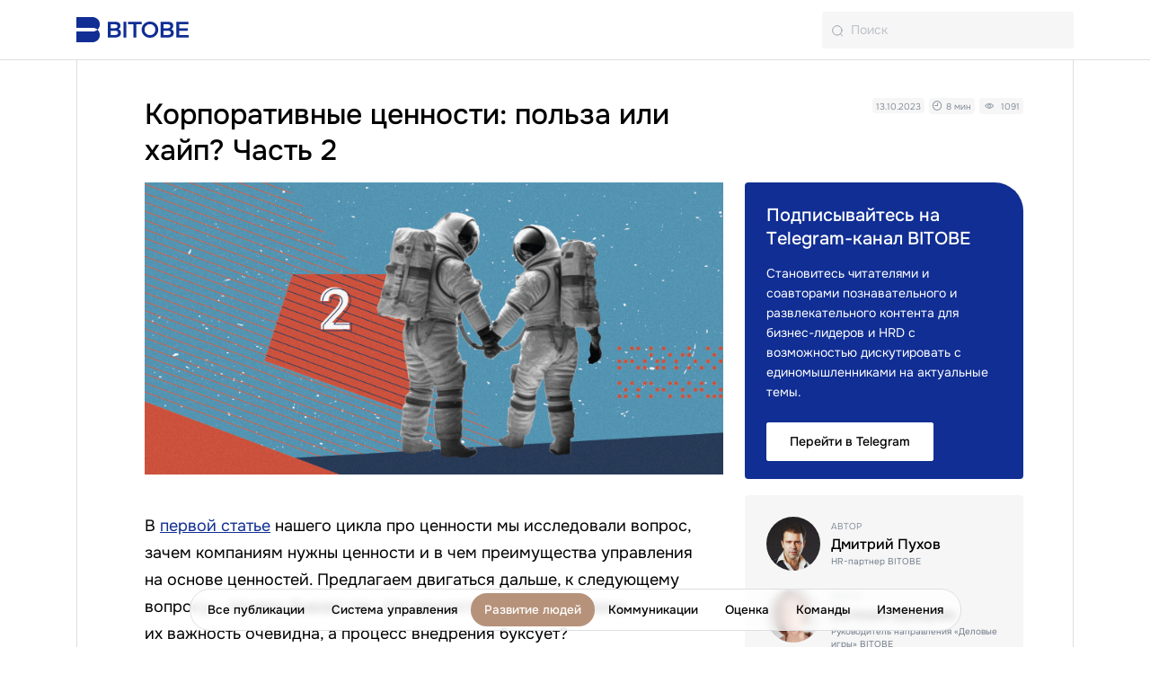

--- FILE ---
content_type: text/html; charset=utf-8
request_url: https://blog.bitobe.ru/article/korporativnye-tsennosti-polza-ili-hayp-chast-2/
body_size: 9182
content:
<!DOCTYPE html>
<html lang="ru">
<head>
  <meta charset="utf-8" />
<meta name="viewport" content="width=device-width, initial-scale=1, shrink-to-fit=no">
<link rel="shortcut icon" type="image/jpg" sizes="180x180" href="/favbig.png">
<link rel="icon" sizes="192x192" href="/fav.svg">
<link rel="canonical" href="https://blog.bitobe.ru/article/korporativnye-tsennosti-polza-ili-hayp-chast-2/" />

<link rel="preload" href="https://blog.bitobe.ru/assets/Onest-Regular-2aa70139a0f273c5aca8cab54ee08729349b16aa2f569ca0300c74ae80fde859.ttf" as="font" type="font/ttf" crossorigin="anonymous">
<link rel="preload" href="https://blog.bitobe.ru/assets/Onest-Bold-8e226b6e901deb358fc3cfcd4d96e8b208af97705f65ac7e51d232282a8c2a47.ttf" as="font" type="font/ttf" crossorigin="anonymous">

<meta name="theme-color" content="#243957"/>

<meta name="csrf-param" content="authenticity_token" />
<meta name="csrf-token" content="IvpObZZOUSZPeHQtEpj8XfkVgPJVEuWQr7o4rLtON3ZBjmyNlQiEGWNCtDaToxdfiJsmWQfAd1sGqBqmInbESw" />

<link rel="stylesheet" media="all" href="/assets/application-ee285c7aaa0344efa6b4e4eff6d510f2949ac26940ea4870146883ed61d704a6.css" data-turbolinks-track="reload" />
<link rel="stylesheet" media="all" href="/assets/posts-40913a515005685f9496723e39e584116879260408a5b71186be326c73fead6f.css" />



<!-- Global site tag (gtag.js) - Google Analytics -->
<script async src="https://www.googletagmanager.com/gtag/js?id=UA-162351982-2"></script>
<script>
    window.dataLayer = window.dataLayer || [];
    function gtag(){dataLayer.push(arguments);}
    gtag('js', new Date());

    gtag('config', 'UA-162351982-2');
</script>

<!-- Yandex.Metrika counter -->
<script type="text/javascript" >
    (function(m,e,t,r,i,k,a){m[i]=m[i]||function(){(m[i].a=m[i].a||[]).push(arguments)};
        m[i].l=1*new Date();k=e.createElement(t),a=e.getElementsByTagName(t)[0],k.async=1,k.src=r,a.parentNode.insertBefore(k,a)})
    (window, document, "script", "https://mc.yandex.ru/metrika/tag.js", "ym");

    ym(65870212, "init", {
        clickmap:true,
        trackLinks:true,
        accurateTrackBounce:true,
        webvisor:true,
        trackHash:true
    });
</script>
<noscript><div><img src="https://mc.yandex.ru/watch/65870212" style="position:absolute; left:-9999px;" alt="" /></div></noscript>
<!-- /Yandex.Metrika counter -->
  <title>Ценности организации: влияние руководителя | блог Новая Эпоха</title>
<meta name="description" content="Ценности организации не принимают во внимание, если они не соответствуют мнению сотрудников и лидеров, стратегии компании, противоречивы и непонятны. Читайте больше в блоге для руководителей бизнеса и HR-директоров.">
<meta property="og:title" content="Ценности организации: влияние руководителя | блог Новая Эпоха Управления">
<meta property="og:description" content="Ценности организации не принимают во внимание, если они не соответствуют мнению сотрудников и лидеров, стратегии компании, противоречивы и непонятны. Читайте больше в блоге для руководителей бизнеса и HR-директоров.">
<meta property="og:url" content="https://blog.bitobe.ru/article/korporativnye-tsennosti-polza-ili-hayp-chast-2/">
<meta property="og:type" content="article">
<meta property="og:image" content="https://blog.bitobe.ru/uploads/post/4216/medium_korp-cennosti-polza-ili-hajp-chast-2.png">
</head>
  <body>
  <div class="wrapper">
    <header id="header" class="header fixed-top">
  <div class="header-step-first d-flex align-items-center">
    <div class="container">
      <div class="row flex-nowrap align-items-center justify-content-between">
        <div class="col-auto align-items-center">
          <a class="logo" href="/"></a>
        </div>
        <div class="col-auto align-items-center">
          <div class="d-flex">
            <form class="" action="/search" accept-charset="UTF-8" method="get">
              <input class="form-control" placeholder="Поиск" type="text" name="query" id="query" />
              <input type="submit" name="commit" value="search" class="d-none" data-disable-with="search" />
</form>            <a class="dropdown-toggle d-md-none d-block" href="#" role="button" id="dropdownMenuLink" data-bs-toggle="dropdown" aria-expanded="false"></a>
            <ul class="dropdown-menu pt-4" aria-labelledby="navbarDropdown">
              <li><a class="dropdown-item text-black" href="/">Все публикации</a></li>
                <li><a class="dropdown-item " href="/category/management/">Система управления</a></li>
                <li><a class="dropdown-item active" href="/category/people/">Развитие людей</a></li>
                <li><a class="dropdown-item " href="/category/communications/">Коммуникации</a></li>
                <li><a class="dropdown-item " href="/category/assessment/">Оценка</a></li>
                <li><a class="dropdown-item " href="/category/teams/">Команды</a></li>
                <li><a class="dropdown-item " href="/category/changes/">Изменения</a></li>
            </ul>
          </div>
        </div>
      </div>
    </div>
  </div>
</header>
    <div id="up" class="content">
      <script type="text/javascript" src="https://vk.com/js/api/openapi.js?173"></script>

<div class="container blog-post">
  <div class="substrate" itemscope itemtype="https://schema.org/Blog">
    <div class="substrate-inner">
      <div class="article-detail position-relative">
        <article itemid="/article/korporativnye-tsennosti-polza-ili-hayp-chast-2/" itemprop="blogPosts" itemscope itemtype="https://schema.org/BlogPosting">
          <div class="row">
            <div class="col-12 col-md-8 order-2 order-md-1">
              <div class="article-detail__inner">
                <h1 class="article-detail__title text-wrap" itemprop="headline">Корпоративные ценности: польза или хайп? Часть 2</h1>
                <link itemprop="url" href="/article/korporativnye-tsennosti-polza-ili-hayp-chast-2/">
                <meta itemscope="" itemprop="mainEntityOfPage" itemtype="https://schema.org/WebPage" itemid="/article/korporativnye-tsennosti-polza-ili-hayp-chast-2/" content="Корпоративные ценности: польза или хайп? Часть 2">
                <meta itemprop="image" content="/uploads/post/4216/korp-cennosti-polza-ili-hajp-chast-2.png">
                  <div itemprop="author" itemscope itemtype="https://schema.org/Person">
                    <meta itemprop="name" content="Дмитрий Пухов">
                  </div>
                  <div itemprop="author" itemscope itemtype="https://schema.org/Person">
                    <meta itemprop="name" content="Евгения Швецова">
                  </div>
                  <div itemprop="author" itemscope itemtype="https://schema.org/Person">
                    <meta itemprop="name" content="Команда BITOBE">
                  </div>
              </div>
            </div>
            <div class="col-12 mb-4 mb-md-0 col-md-4 order-1 order-md-2 d-sm-flex d-block justify-content-end align-items-start">
              <div class="article-detail__options d-flex align-items-center justify-content-between justify-content-md-start">
                <div class="icons-block">
                  <div class="d-inline-block icon-block">
                    <time pubdate="" class="time" itemprop="datePublished" datetime="2023-10-13T17:11:12+03:00">13.10.2023</time>
                    <meta itemprop="dateModified" content="2025-09-23T18:51:43+03:00">
                  </div>
                  <div class="d-inline-block icon-block">
                    <i class="icon-time time"></i> <span class="time">8 мин</span>
                  </div>
                  <div class="d-inline-block icon-block">
                    <i class="icon-eye time"></i> <span class="time">1091</span>
                  </div>
                </div>
              </div>
            </div>
          </div>
          <div class="row">
          <div class="col-12 col-xl-8 order-2 order-xl-1">
              <div class="article-detail__inner">
                <div itemprop="articleBody">
                  <div class="article-detail__content">
                    <p><img src="/uploads/blog/image/korp-cennosti-polza-ili-hajp-chast-2_1.png" style="width: 800px;" class="fr-fic fr-dib" alt="корпоративные ценности польза или хайп обложка"></p><p>В <a href="https://blog.bitobe.ru/article/korporativnye-tsennosti-polza-ili-hayp-chast-1/" target="_blank">первой статье</a> нашего цикла про ценности мы&nbsp;исследовали вопрос, зачем компаниям нужны ценности и&nbsp;в чем преимущества управления на&nbsp;основе ценностей. Предлагаем двигаться дальше, к&nbsp;следующему вопросу &ndash; почему бывает так, что ценности сформулированы, их&nbsp;важность очевидна, а&nbsp;процесс внедрения буксует?</p><p>Наш опыт работы как <a href="https://bitobe.ru/?utm_source=bitobe&utm_medium=blog&utm_campaign=korporativnye-tsennosti-polza-ili-hayp-chast-2" target="_blank">консалтинговой компании</a> говорит о&nbsp;том, что существенное влияние на&nbsp;процесс внедрения ценностей оказывает лидер компании, который, как правило, выступает заказчиком таких изменений. Поэтому мы&nbsp;не только&nbsp;собрали для вас подборку самых значимых негативных факторов, которые либо значительно усложняют процесс внедрения ценностей, либо делают его невозможным, но&nbsp;и детально описали, почему так происходит и&nbsp;на чем стоит сфокусировать усилия именно лидеру компании, чтобы &laquo;победить&raquo; такой фактор.</p><h2>Работа с&nbsp;ценностями никак не&nbsp;связана с&nbsp;общей стратегией компании</h2><p><strong>Что происходит:&nbsp;</strong>когда многие компании вокруг начинают внедрять ценности, есть большой соблазн &laquo;быть как все&raquo; и&nbsp;тоже запустить проект про ценности, не&nbsp;задумываясь, как он&nbsp;поможет компании в&nbsp;ее развитии и&nbsp;движении. В&nbsp;итоге можно получить вполне себе &laquo;рабочие&raquo; ценности в&nbsp;плане их&nbsp;содержания и&nbsp;признания всеми сотрудниками, но&nbsp;останется совершенно непонятным, ЗАЧЕМ следовать ценностям с&nbsp;точки зрения стратегии компании.</p><p><strong>Что лучше всего сделать лидеру:&nbsp;</strong>чаще задавать себе вопрос, как именно эта конкретная ценность может помочь в&nbsp;реализации стратегии, в&nbsp;достижении целей компании, в&nbsp;развитии бизнеса. Не&nbsp;включать в&nbsp;список те&nbsp;ценности, которые не&nbsp;поддерживают стратегию компании.</p><h2>Ценности спускаются руководством сверху, без учета мнения сотрудников</h2><p><strong>Что происходит:&nbsp;</strong>когда я&nbsp;как сотрудник компании не&nbsp;принимаю участия в&nbsp;формировании смыслового поля и&nbsp;договоренностей про ценности, я&nbsp;автоматически не&nbsp;буду считать эти смыслы своими. Компании придется потратить значительные усилия, чтобы мне эти ценности либо &laquo;продать&raquo;, либо &laquo;продавить&raquo;, что неизбежно приведет к&nbsp;сопротивлению и&nbsp;падению динамики внедрения.</p><p><strong>Что лучше всего сделать лидеру:&nbsp;</strong>активно включать сотрудников всех уровней в&nbsp;процесс формулирования ценностей, чтобы создать ощущение причастности и&nbsp;предоставить людям возможность увидеть результаты своей работы в&nbsp;итоговом списке ценностей. При таком подходе содержание ценностей будет восприниматься созданным своими руками, что автоматически снизит сопротивление и&nbsp;усилит вовлеченность сотрудников.</p><h2>В компании существует сразу несколько культур, которые формируют разные ценностные ориентиры</h2><p><strong>Что происходит:&nbsp;</strong>ценности являются частью корпоративной культуры, и&nbsp;если эта культура имеет существенные различия (или даже&nbsp;противоречия!) внутри подразделений, отделов и&nbsp;групп сотрудников, то&nbsp;все несовпадающие или противоречащие ценности не&nbsp;смогут &laquo;прорасти&raquo; в&nbsp;компании в&nbsp;целом.</p><p><strong>Что лучше всего сделать лидеру:&nbsp;</strong>исследовать (хотя бы&nbsp;в экспресс-режиме) компанию на&nbsp;предмет существования более чем одной разделяемой всеми корпоративной культуры. Если в&nbsp;результате окажется, что действительно существуют серьезные различия в&nbsp;культуре компании, это обязательно нужно учесть при выборе ценностей. При этом можно обнаружить, что есть &laquo;скрытые&raquo; ценности, которым уже сейчас следуют значительные группы сотрудников, делая вид, что их&nbsp;не существует. Все это требует честного и&nbsp;открытого диалога на&nbsp;этапе проработки ценностей.</p><h2>Менеджмент и&nbsp;линейные сотрудники скептически относятся к&nbsp;идеям про ценности</h2><p><strong>Что происходит:&nbsp;</strong>скорее всего, в&nbsp;компании нет истории длительно поддерживаемых изменений, которые заходили дальше первых ярких заявлений со&nbsp;стороны заказчика изменений о&nbsp;том, что &laquo;с понедельника мы&nbsp;начнем жить по-новому&raquo;. Сотрудники видят текущую ситуацию и&nbsp;не готовы инвестировать свое время и&nbsp;энергию в&nbsp;те действия, которые заведомо не&nbsp;будут поддерживаться.</p><p><strong>Что лучше всего сделать лидеру:&nbsp;</strong>на старте проекта свериться с&nbsp;реальностью, трезво оценить накопленный опыт работы с&nbsp;изменениями и&nbsp;свои возможности, заложить больше времени на&nbsp;реализацию проекта, быть готовым к&nbsp;длительной работе с&nbsp;командой проекта и&nbsp;ключевыми сотрудниками, найти способ быстро получить первые значимые результаты, чтобы их&nbsp;продемонстрировать.</p><h2>Ценности внедряются в&nbsp;форсированном режиме, что вызывает сопротивление у&nbsp;команды проекта</h2><p><strong>Что происходит:&nbsp;</strong>когда<strong>&nbsp;</strong>начинается любое изменение, оно не&nbsp;воспринимается как позитивное, и&nbsp;нам нужно время, чтобы &laquo;свыкнуться&raquo; с&nbsp;его необратимостью. При этом заказчик изменений в&nbsp;компании (например, генеральный директор) часто приходит с&nbsp;идеей изменений уже в&nbsp;тот момент, когда сам смирился с&nbsp;их необходимостью. А&nbsp;дальше он&nbsp;начинает требовать от&nbsp;команды проекта активных действий и&nbsp;решений, в&nbsp;то время как команде необходимо дополнительное время для осознания необходимости изменений.</p><p><strong>Что лучше всего сделать лидеру:&nbsp;</strong>дать команде проекта время, поддержать, дать возможность высказать на&nbsp;старте свои сомнения, озвучить видимые проблемы и&nbsp;сложности, высказать идеи и&nbsp;предложения.</p><h2>Личные ценности руководителя компании не&nbsp;согласуются с&nbsp;ценностями, которые транслируются в&nbsp;компанию</h2><p><strong>Что происходит:&nbsp;</strong>если я&nbsp;руководитель компании, я&nbsp;могу считать, что внедряю ценности не&nbsp;для себя, а&nbsp;для остальных сотрудников, поэтому я&nbsp;могу им&nbsp;не следовать, а&nbsp;просто требовать с&nbsp;других. Очень быстро такая ситуация будет &laquo;считана&raquo; остальными сотрудниками, что подорвет доверие к&nbsp;идее управления по&nbsp;ценностям, и&nbsp;сотрудники быстро начнут относиться к&nbsp;ценностям формально.</p><p><strong>Что лучше всего сделать лидеру:&nbsp;</strong>на старте проекта задать себе вопрос, готов ли&nbsp;я как руководитель компании следовать ее&nbsp;ценностям, которые будут едины для всех. А&nbsp;еще лучше &ndash; спросить себя, готов ли&nbsp;я быть ролевой моделью в&nbsp;процессе транслирования ценностей и&nbsp;их поддержки.</p><p><img src="/uploads/blog/image/cennosti-lidera-otlichayutsya-ot-cennostej-kompanii.png" style="width: 952px;" class="fr-fic fr-dib" alt="ценности лидера отличаются от&nbsp;ценностей компании"></p><h2>Итоговая модель корпоративных ценностей имеет противоречия и&nbsp;непонятна&nbsp;</h2><p><strong>Что происходит:&nbsp;</strong>собрать в&nbsp;единую стройную картину все ценности, наполнить их&nbsp;реальным содержанием, свериться с&nbsp;командой и&nbsp;удобно упаковать &ndash; на&nbsp;все это действительно требуется значительное количество интеллектуальных усилий. Часто при описании ценностей &laquo;всплывают&raquo; дефициты, которые не&nbsp;относятся к&nbsp;ценностям напрямую и&nbsp;их надо уметь различать и&nbsp;выводить в&nbsp;отдельное поле для обсуждения. Когда модель ценностей понимается сотрудниками по-разному, смыслы размываются или дублируются, она становится оторванной от&nbsp;реальности и&nbsp;сложной для реализации на&nbsp;практике.</p><p><strong>Что лучше всего сделать лидеру:&nbsp;</strong>проверить полученные результаты на&nbsp;существующие требования к&nbsp;ценностям &ndash; например, по&nbsp;признаками, предложенным нашими коллегами в&nbsp;статье про <a href="https://blog.bitobe.ru/article/kak-otsenit-tsennosti-sotrudnika/" target="_blank">оценку ценностей</a>.&nbsp;</p><p><img src="/uploads/blog/image/cennosti-kompanii.png" style="width: 952px;" class="fr-fic fr-dib" alt="Ценности компании"></p><p>Итак, в&nbsp;этой статье мы&nbsp;обобщили опыт BITOBE и&nbsp;подробно рассмотрели, какие факторы чаще всего препятствуют реализации проекта по&nbsp;внедрению корпоративных ценностей.</p><p>Не пропустите завершающую статью цикла, в&nbsp;которой мы&nbsp;поделимся с&nbsp;вами нашей авторской методологией по&nbsp;разработке и&nbsp;внедрению ценностей в&nbsp;компании.</p><p><br></p>
                  </div>
                </div>
              </div>
              <div class="article-detail__info d-flex align-items-center share-outer">
                <div class="article-detail__info-outer d-flex">
                  <div class="article-detail__info-views">
                    <p class="share-text">Поделиться</p>
                  </div>
                </div>
                <div class="share share-article d-flex align-items-center">
                  <div class="share__socials">
                    <ul class="main-share">
                      <li class="main-share-icon">
                        <a rel="nofollow" title="ВКонтакте" onclick="window.open(this.href,&#39;&#39;,&#39;toolbar=0,status=0,width=626,height=436&#39;);return false;" href="https://vk.com/share.php?url=https://blog.bitobe.ru/article/korporativnye-tsennosti-polza-ili-hayp-chast-2/&amp;title=Корпоративные ценности: польза или хайп? Часть 2">
                          <img src="/assets/social/vk_soc-a4b34a2f7b0848dd970c5c639c0bb87de87b8885707eac9091e9404dacaa9a61.svg" />
</a>                      </li>
                      <li class="main-share-icon">
                        <a rel="nofollow" title="Telegram" onclick="window.open(this.href,&#39;&#39;,&#39;toolbar=0,status=0,width=626,height=436&#39;);return false;" href="https://telegram.me/share/url?url=https://blog.bitobe.ru/article/korporativnye-tsennosti-polza-ili-hayp-chast-2/&amp;text=Корпоративные ценности: польза или хайп? Часть 2">
                          <img src="/assets/social/tg_soc-7956feb0136f4d46d462d8bf98a355529dfa74ba0f89bb9f998d6c7ddd6f83f2.svg" />
</a>                      </li>
                      <li class="main-share-icon me-0">
                        <a rel="nofollow" title="Whatsapp" onclick="window.open(this.href,&#39;&#39;,&#39;toolbar=0,status=0,width=626,height=436&#39;);return false;" href="https://wa.me/?text=https://blog.bitobe.ru/article/korporativnye-tsennosti-polza-ili-hayp-chast-2/&amp;title=Корпоративные ценности: польза или хайп? Часть 2">
                          <img src="/assets/social/wa_soc-81ad5f9b83b4bb899c6119a3ee26faca59711e14a4390e22dee1ef2902698d17.svg" />
</a>                      </li>
                    </ul>
                  </div>
                </div>
              </div>
          </div>

          <aside class="col-12 col-xl-4 order-1 order-xl-2">
            <div class="article-detail__sidebar pl-xl-5 sticky-top" >
              <div class="article-detail-sidebar sticky-top">
                <div class="row">
                  <div class="col-12 col-md-6 col-xl-12 mb-3 pt-xl-0 pt-1 order-3 order-xl-1">
                    <section class="subscription-in-article">
                      <div class="subscription-in-article__content">
                        <div class="d-md-flex d-xl-block">
                          <div class="subscription-in-article__content-inner">
                            <h3 class="subscription-in-article__title">Подписывайтесь на Тelegram-канал BITOBE</h3>
                            <h4 class="subscription-in-article__title"></h4>
                            <div class="subscription-in-article__desc mb-3 pb-1 pr-xl-2">
                              Становитесь читателями и соавторами познавательного и развлекательного контента для бизнес-лидеров и HRD с возможностью дискутировать с единомышленниками на актуальные темы.
                            </div>
                            <a href="https://t.me/bitobenewera" class="btn tg-btn subscribe-modal" data-tab="reg" target="_blank">Перейти в Telegram</a>
                          </div>
                        </div>
                      </div>
                    </section>
                  </div>
                  <div class="col-12 col-md-6 col-xl-12 mb-3 mb-xl-0 order-1 order-xl-2">
                    <div class="card card-author card-author_delimiter">
                      <div class="card-item">
  <div class="d-flex">
    <div class="card-item-img" style="background: url(/uploads/user/2672/thumb_dmitrij_puhov.jpg)"></div>
    <div class="card-item-content d-flex flex-column justify-content-center">
      <div class="card-item-label">Автор</div>
      <div class="card-item-title">Дмитрий Пухов</div>
      <div class="card-item-description">HR-партнер BITOBE</div>
    </div>
  </div>
</div><div class="card-item">
  <div class="d-flex">
    <div class="card-item-img" style="background: url(/uploads/user/5537/thumb_shvecova_e.png)"></div>
    <div class="card-item-content d-flex flex-column justify-content-center">
      <div class="card-item-label">Автор</div>
      <div class="card-item-title">Евгения Швецова</div>
      <div class="card-item-description">Руководитель направления «Деловые игры» BITOBE</div>
    </div>
  </div>
</div><div class="card-item">
  <div class="d-flex">
    <div class="card-item-img" style="background: url(/uploads/user/2658/thumb_Frame_1.jpg)"></div>
    <div class="card-item-content d-flex flex-column justify-content-center">
      <div class="card-item-label">Автор</div>
      <div class="card-item-title">Команда BITOBE</div>
      <div class="card-item-description"></div>
    </div>
  </div>
</div>
                    </div>
                  </div>
                </div>
              </div>
            </div>
          </aside>
        </div>
        </article>
      </div>
    </div>
  </div>

  <h2 class="my-4 mt-5">Читайте также по теме:</h2>

  <div class="row mt-0 mb-4" id="down">
    <div class="col-lg-4 col-12 mb-5">
  <a class="link-none" href="/article/remont-korporativnoj-kultury/">
    <div class="bordered_hover p-2_5 h-100 d-flex flex-wrap">

      <div class="w-100">
        <img class="w-100 mb-3" src="/uploads/post/4171/medium_remont-korporativnoj-kultury.png" />
        <div class="d-flex align-items-center justify-content-between">
          <p class="tag">Развитие людей</p>
          <div class="icons-block">
            <div class="d-inline-block icon-block">
              <i class="icon-time time"></i> <span class="time">7 мин</span>
            </div>
            <div class="d-inline-block icon-block">
              <i class="icon-eye time"></i> <span class="time">636</span>
            </div>
          </div>
        </div>
        <h3 class="mt-3 mb-3">Ремонт корпоративной культуры</h3>
      </div>
    </div>
</a></div><div class="col-lg-4 col-12 mb-5">
  <a class="link-none" href="/article/9-mifov-o-top-komandah/">
    <div class="bordered_hover p-2_5 h-100 d-flex flex-wrap">

      <div class="w-100">
        <img class="w-100 mb-3" src="/uploads/post/4205/medium_9-mifov-o-top-komandah.png" />
        <div class="d-flex align-items-center justify-content-between">
          <p class="tag">Команды</p>
          <div class="icons-block">
            <div class="d-inline-block icon-block">
              <i class="icon-time time"></i> <span class="time">8 мин</span>
            </div>
            <div class="d-inline-block icon-block">
              <i class="icon-eye time"></i> <span class="time">899</span>
            </div>
          </div>
        </div>
        <h3 class="mt-3 mb-3">9 мифов о топ-командах</h3>
      </div>
    </div>
</a></div><div class="col-lg-4 col-12 mb-5">
  <a class="link-none" href="/article/krasota-kak-korporativnaya-tsennost/">
    <div class="bordered_hover p-2_5 h-100 d-flex flex-wrap">

      <div class="w-100">
        <img class="w-100 mb-3" src="/uploads/post/4206/medium_krasota-kak-korporativnaya-cennost.png" />
        <div class="d-flex align-items-center justify-content-between">
          <p class="tag">Система управления</p>
          <div class="icons-block">
            <div class="d-inline-block icon-block">
              <i class="icon-time time"></i> <span class="time">12 мин</span>
            </div>
            <div class="d-inline-block icon-block">
              <i class="icon-eye time"></i> <span class="time">1148</span>
            </div>
          </div>
        </div>
        <h3 class="mt-3 mb-3">Красота как корпоративная ценность</h3>
      </div>
    </div>
</a></div>
  </div>

</div>
    </div>
  </div>
  <script src="/assets/application-b49aec2ed45608a67a0a0f450ecc7c61ac35692594da7668e0269eceaabbbb91.js" data-turbolinks-track="reload"></script>
<script src="/assets/posts-04024382391bb910584145d8113cf35ef376b55d125bb4516cebeb14ce788597.js" media="all"></script>

<script src="/assets/posts_show-657c5b1214ef08ba35ce5c046e08265d9c484b4d015d32138a4aa316430a7704.js" media="all"></script>

<div class="fixed-bottom d-none d-md-flex justify-content-center container mb-3">
  <ul class="nav nav-pills justify-content-between" id="fixed_nav">
    <li><a class="dropdown-item text-black" href="/?utm_source=tab-bar">Все публикации</a></li>
      <li><a class="dropdown-item " href="/category/management/?utm_source=tab-bar">Система управления</a></li>
      <li><a class="dropdown-item active" href="/category/people/?utm_source=tab-bar">Развитие людей</a></li>
      <li><a class="dropdown-item " href="/category/communications/?utm_source=tab-bar">Коммуникации</a></li>
      <li><a class="dropdown-item " href="/category/assessment/?utm_source=tab-bar">Оценка</a></li>
      <li><a class="dropdown-item " href="/category/teams/?utm_source=tab-bar">Команды</a></li>
      <li><a class="dropdown-item " href="/category/changes/?utm_source=tab-bar">Изменения</a></li>
  </ul>
</div>

<footer class="pb-0 pb-sm-5">
  <div class="container">
    <div class="row pt-5 pb-0 pb-sm-5">
      <div class="col-md-4 col-12 footer-flex flex-column">
        <div>
        <a class="logo m-footer" href="/"></a>
        </div>
        <div class="">
          <p class="footer-title">Больше о BITOBE</p>
          <ul class="list-unstyled mb-0">
            <li><a class="footer-link" target="_blank" href="https://bitobe.ru/?utm_source=bitobe&utm_medium=blog&utm_campaign=footer#popup:razvitie-organizacii">Развитие организации</a></li>
            <li><a class="footer-link" target="_blank" href="https://bitobe.ru/?utm_source=bitobe&utm_medium=blog&utm_campaign=footer#popup:upravlenie-personalom">Управление персоналом</a></li>
            <li><a class="footer-link" target="_blank" href="https://bitobe.ru/?utm_source=bitobe&utm_medium=blog&utm_campaign=footer#popup:razvitie-lyudej">Развитие людей</a></li>
            <li><a class="footer-link" target="_blank" href="https://era.bitobe.ru/?utm_source=blog&utm_medium=organic&utm_campaign=bottomlink">Оценка руководителей ЭРА</a></li>
            <li><a class="footer-link" target="_blank" href="https://bitobe.ru/about/?utm_source=blog&utm_medium=organic&utm_campaign=bottomlink">О нас</a></li>
          </ul>
        </div>
      </div>

      <div class="col-md-4 col-12 border-left ">
        <div class="d-flex footer-flex footer-second-row">
          <div class="pe-5 pe-sm-0 w-sm-50">
            <p class="footer-title">Адрес:</p>
            <p class=""><a class="footer-link" target="_blank" href="https://yandex.ru/maps/-/CCUBrDGCTD">Санкт-Петербург,<br>Московский проспект, 102</a></p>
            <p class="footer-title m-footer">Пн-Пт: с 09:00 до 18:00</p>
          </div>
          <div class="w-sm-50">
            <p class="footer-title">Получить консультацию:</p>
            <p class="mb-1"><a class="footer-link" target="_blank" href="https://t.me/bitobechat_bot">В Telegram</a></p>
            <p class="mb-0"><a class="footer-link" target="_blank" href="https://vk.com/im?sel=-200393">ВКонтакте</a></p>
          </div>
        </div>
      </div>

      <div class="col-md-4 col-12 border-left footer-flex flex-column footer-social">
        <div class="d-md-block d-flex mb-4 mb-sm-0">
          <div class="w-sm-50">
            <p class="footer-title">Телефон:</p>
            <p class=""><a class="footer-link" href="tel:+78126775088">+7 812 677-50-88</a></p>
          </div>
          <div class="w-sm-50">
            <p class="footer-title">Почта:</p>
            <p class=""><a class="footer-link" href="mailto:blog@bitobe.ru">blog@bitobe.ru</a></p>
          </div>
        </div>
        <div>
          <a target="_blank" class="footer-link social vk" href="https://vk.com/club200393">
</a>          <a target="_blank" class="footer-link social tg" href="https://t.me/bitobenewera">
</a>        </div>

      </div>

      <hr class="hr-footer mt-2 mb-2 d-block d-sm-none">

      <div class="col-md-4 col-6 order-sm-2 border-left">
        <a class="footer-link-dark d-block mt-80" href="/privacy_policy">Политика конфиденциальности</a>
      </div>

      <div class="col-md-4 col-6 order-sm-3 border-left">
        <a class="footer-link-dark d-block mt-80" href="/user_agreement">Пользовательское соглашение</a>
      </div>

      <div class="col-md-4 col-12 order-sm-1">
        <p class="small-tag-b footer-link-dark mb-0 mt-80">© BITOBE 2025</p>
      </div>

    </div>
  </div>
</footer>
  
  </body>

</html>

--- FILE ---
content_type: text/css
request_url: https://blog.bitobe.ru/assets/posts-40913a515005685f9496723e39e584116879260408a5b71186be326c73fead6f.css
body_size: 4487
content:
@import url(/assets/baguettebox.js/dist/baguetteBox.min-1eda2a99219e8694262a3871d34f01e33dde398878fba3d79bc607246bddb474.css);.card.card-author .card-item-img{width:60px;height:60px;min-width:60px;border-radius:50%;overflow:hidden;background-repeat:no-repeat !important;background-position:center !important;background-size:100% !important}.card.card-author .card-item-description{font-weight:normal;font-size:10px;line-height:14px;color:#727E8B}.card.card-author .card-item-content{padding-top:2px;padding-left:12px}.card.card-author .card-item-content .card-item-label{font-weight:300;font-size:10px;line-height:14px;text-transform:uppercase;margin-bottom:3px;color:#727E8B}.card.card-author .card-item-content .card-item-title{font-style:normal;font-weight:500;margin-bottom:2px;font-size:16px;line-height:20px;color:#000000}.breadcrumb{margin-bottom:24px}.breadcrumb .breadcrumb-item{color:rgba(125,134,150,0.5);font-weight:normal;font-size:14px;line-height:19px}.breadcrumb .breadcrumb-item>a{color:rgba(125,134,150,0.5);text-decoration:none}@media (max-width: 991.98px){.breadcrumb .breadcrumb-item{font-size:12px;line-height:16px}}.breadcrumb .breadcrumb-item.active{text-decoration:none;color:#7d8696}.breadcrumb .breadcrumb-item:not(.active):hover{color:#b9bec6;text-decoration:underline}@media (max-width: 991.98px){.breadcrumb{margin-bottom:24px}}@media (max-width: 767.98px){.breadcrumb{margin-bottom:16px}}.substrate{position:relative;background:#fff;border:1px solid #DDDEE2}.substrate .substrate-inner{padding:80px 55px 80px 75px}@media (max-width: 991.98px){.substrate .substrate-inner{padding:75px 35px 30px 35px}}@media (max-width: 767.98px){.substrate .substrate-inner{padding:55px 20px 40px;overflow:hidden}}.substrate a{color:#102E93;text-decoration:underline}.article-detail__label{position:absolute;min-width:225px;height:32px;left:-75px;top:-52px;background:#5195b4;color:#fff;font-weight:500;font-size:14px;line-height:16px;text-transform:uppercase;padding-top:8px;padding-left:80px;padding-right:30px}@media (max-width: 991.98px){.article-detail__label{left:-35px;top:-45px;width:185px;height:25px;padding-top:6px;padding-left:55px;font-size:12px;line-height:14px}}@media (max-width: 767.98px){.article-detail__label{left:-20px;top:-37px;padding-left:20px}}.article-detail__title{font-style:normal;max-width:670px;font-weight:500;font-size:32px;line-height:40px;color:#000000;margin-bottom:15px}@media (max-width: 991.98px){.article-detail__title{font-size:34px;line-height:40px}}@media (max-width: 767.98px){.article-detail__title{font-size:26px;line-height:32px}}.article-detail__subtitle{font-style:normal;font-weight:300;font-size:20px;line-height:1.4;color:#000000;margin-bottom:15px}@media (max-width: 991.98px){.article-detail__subtitle{line-height:36px}}@media (max-width: 767.98px){.article-detail__subtitle{font-size:18px;line-height:28px;margin-bottom:8px}}.article-detail__option{position:relative;font-weight:500;vertical-align:top;font-size:14px;line-height:36px;color:#bec3cb;margin-bottom:16px}@media (max-width: 991.98px){.article-detail__option{font-size:12px;margin-bottom:16px}}.article-detail__option-delimiter{margin-left:13px;margin-right:13px;display:block;width:1px;height:15px;background:#bec3cb;top:-1px}@media (max-width: 991.98px){.article-detail__option-delimiter{font-size:12px;margin-bottom:16px;margin-left:8px;margin-right:8px}}.article-detail__sidebar .card{position:relative;background:#F6F6F6;border-radius:4px;overflow:hidden;padding:24px 24px;height:100%;border:0}.article-detail__sidebar .card.card-articles{border-top:0 !important}.article-detail__sidebar .card.card-articles .card-item{margin-bottom:13px;border-bottom:2px solid #f1f2f4}.article-detail__sidebar .card.card-articles .card-item:last-child{margin-bottom:0;padding-bottom:12px;border-bottom:0}.article-detail__sidebar .card.card-articles .card-item-title{font-style:normal;font-weight:normal;font-size:16px;line-height:22px;margin-bottom:8px}.article-detail__sidebar .card.card-articles .card-item-title a{color:#243957;text-decoration:none}.article-detail__sidebar .card.card-articles .card-item-label{font-style:normal;font-weight:500;font-size:11px;line-height:13px;text-transform:uppercase;color:#bec3cb}.article-detail__sidebar .card.card-articles .card-title{font-style:normal;font-weight:500;font-size:22px;line-height:26px;color:#243957;margin-bottom:19px}@media (min-width: 1440px){.article-detail__sidebar .card.card-articles .card-title{padding-top:1rem}}.article-detail__sidebar .card-articles-outer{margin-top:-1rem !important}.article-detail__sidebar .card.card-author{padding:24px}.article-detail__sidebar .card.card-author .card-item{margin-top:20px}.article-detail__sidebar .card.card-author .card-item:first-child{margin-top:0}.subscription-in-article{padding:24px 24px 20px;border-radius:4px 32px 4px 4px;background:#102E93}.subscription-in-article .subscription-in-article__content-inner{position:relative}.subscription-in-article .subscription-in-article__title{font-style:normal;font-weight:500;font-size:20px;line-height:26px;margin-bottom:14px;color:#fff}.subscription-in-article .subscription-in-article__desc{font-style:normal;font-weight:normal;font-size:14px;line-height:22px;margin-bottom:16px;color:#fff}@media (min-width: 1440px){.subscription-in-article .btn{width:100%}}.subscription-in-article .btn:hover{color:#ffffff;background-color:#102E93;border:1px #FFFFFF33 solid}.article-detail__info{margin:40px 0 0;padding:20px 0;border-top:1px solid #DDDEE2;border-bottom:1px solid #DDDEE2;font-size:14px;line-height:36px;color:#bec3cb;font-weight:500}.share-article.share{margin-left:auto}.share-article.share .share__title{margin-right:12px;font-weight:500;font-size:13px;line-height:24px;color:#bec3cb}.share-article.share .share__socials ul{list-style-type:none;padding:0;margin:0;font-size:0}.share-article.share .share__socials ul li{vertical-align:top;margin-right:4px;font-size:14px;display:inline-block}.share-article.share .share__socials ul li a{vertical-align:top;display:block;border-radius:50%;overflow:hidden;color:#fff;text-decoration:none;text-align:center}.share-text{color:#000000;font-weight:500;font-size:20px;line-height:120%;margin-top:0.5rem;margin-bottom:0.5rem}.article-detail__recommended{border:2px solid #f1f2f4;padding:40px 50px}.article-detail__recommended .article-detail__recommended-title{font-family:Onest;font-style:normal;font-weight:500;font-size:30px;line-height:30px;margin-bottom:30px;color:#243957}.article-detail__recommended .article-detail__recommended-item{font-size:18px;color:#514e58;margin-bottom:40px}.article-detail__recommended .article-detail__recommended-item-img{display:block;width:210px;min-width:210px;margin-right:40px}.article-detail__recommended .article-detail__recommended-item-img img{width:100%;height:auto}@media (max-width: 572px){.article-detail__recommended .article-detail__recommended-item-img img{width:190%;margin-bottom:25px}}@media (max-width: 550px){.article-detail__recommended .article-detail__recommended-item-img img{width:175%}}@media (max-width: 520px){.article-detail__recommended .article-detail__recommended-item-img img{width:165%}}@media (max-width: 490px){.article-detail__recommended .article-detail__recommended-item-img img{width:150%}}@media (max-width: 450px){.article-detail__recommended .article-detail__recommended-item-img img{width:135%}}@media (max-width: 430px){.article-detail__recommended .article-detail__recommended-item-img img{width:125%}}@media (max-width: 400px){.article-detail__recommended .article-detail__recommended-item-img img{width:100%}}.article-detail__recommended .article-detail__recommended-item-label{font-weight:500;font-size:14px;line-height:16px;text-transform:uppercase;margin-bottom:10px;color:#bec3cb}.article-detail__recommended .article-detail__recommended-item-title{display:inline-block;width:100%;text-decoration:none !important;margin-bottom:10px}.article-detail__recommended .article-detail__recommended-item-title h3{font-family:Onest;font-size:20px;color:#243957;font-weight:500;display:block;margin:0 !important;line-height:24px}.article-detail__recommended .article-detail__recommended-item-link{font-style:normal;font-weight:500;font-size:14px;line-height:16px;text-decoration:none !important;color:#102E93}.article-detail__recommended .article-detail__recommended-item-link span{text-decoration:underline}.article-detail__recommended .article-detail__recommended-item-link i{position:relative;display:inline-block;transform:rotate(90deg);top:1px;left:2px}.download_files{display:none}.subscription-in-article__content-inner .tg-btn{color:#000000;background-color:#ffffff;border:1px #ffffff solid;border-radius:2px}.subscription-in-article__content-inner .tg-btn:hover{color:#ffffff;background-color:#102E93;border:1px #FFFFFF33 solid}.search_results .bordered_hover{border:1px solid #DDDEE2}.search_results .bordered_hover:hover{border:1px solid #000000}.article-detail__content h2{font-weight:500;font-size:28px;line-height:36px;color:#000000}@media (max-width: 991.98px){.article-detail__content h2{font-size:24px;line-height:34px}}@media (max-width: 767.98px){.article-detail__content h2{font-size:18px;line-height:28px}}.article-detail__content ul{padding:0}.article-detail__content ul>li{list-style-type:none}.article-detail__content ul>li:before{content:"— "}.article-detail__content ul>li a{color:#102E93;text-decoration:underline}.article-detail__content img{max-width:100%;overflow:hidden;height:auto;margin-bottom:24px;image-rendering:-webkit-optimize-contrast}.article-detail__content div,.article-detail__content span,.article-detail__content p{font-style:normal;font-weight:normal;font-size:18px;line-height:30px;color:#000000}@media (max-width: 991.98px){.article-detail__content div,.article-detail__content span,.article-detail__content p{font-size:16px;line-height:26px}}@media (max-width: 767.98px){.article-detail__content div,.article-detail__content span,.article-detail__content p{font-size:14px;line-height:24px}}.snippet-important-outer{padding:32px;background-color:#F6F6F6;position:relative;border:4px solid #F1F2F4;border-image:url(/assets/snippets/outer-7efc5b11f51cb723c1555576a2e324c7eab7e28168285448309b6faae53de0a7.png) 7 round round;padding:17px}.snippet-important-outer:before{content:'';display:block;position:absolute;top:0;left:0;background-color:#F1F2F4;width:100%;height:100%}.snippet-important-outer .snippet-quote{position:relative;background:#FFFFFF;box-shadow:0 0 8px rgba(6,30,68,0.2);padding:32px 34px;border:1px solid #FFFFFF;margin:20px 12px}.snippet-important-outer .snippet-quote:before{content:'';position:absolute;left:7px;top:-15px;display:block;background:url(/assets/snippets/quote-4acf4b3b3ca3e6e88b04324467412716517abade8c1a6c4e4eb962c9159e1e8f.svg) no-repeat;background-size:100%;width:42px;height:42px}.snippet-important-outer .snippet-quote:after{content:'';position:absolute;right:6px;bottom:-15px;display:block;background:url(/assets/snippets/quote-4acf4b3b3ca3e6e88b04324467412716517abade8c1a6c4e4eb962c9159e1e8f.svg) no-repeat;background-size:100%;transform:rotate(180deg);width:42px;height:42px}.snippet-important-outer .snippet-quote__author{padding-top:18px !important;font-size:20px !important;line-height:23px !important;color:#243957 !important}.snippet-important-outer .snippet-important_info{position:relative;background:#FFFFFF;box-shadow:0 0 8px rgba(6,30,68,0.2);padding:43px 44px 40px 15px;border:1px solid #FFFFFF}.snippet-important-outer .snippet-important_info:before{content:'';position:absolute;right:-54px;top:-48px;display:block;background:url(/assets/snippets/important_rocket-8fc0992f38599511fbb6bd3ee2e3084d2ffed5eb4502b82812c86c4790511934.svg) no-repeat;background-size:100% !important;width:141px;min-width:141px;height:140px}.snippet-important-outer .snippet-important_info.theme_term:before{background:url(/assets/snippets/term-f2b10adf40a95fa350f45a1341f2db5a597536235df1c8cd1aa5897475db2387.svg) no-repeat}.sticker-comet{display:inline-block;background:url(/assets/snippets/comet-f4e332b1c279c05a332aab9ed5b6aff2ca63bbc3c021b6b59aaf4cb3e70b1487.svg) no-repeat;width:80px;min-width:80px;height:80px}.sticker-sputnik{display:inline-block;background:url(/assets/snippets/sputnik-caebcdf31324a2a015928f8e4ccbd6be1fe1461c7cf65511a0acd0915b32b343.svg) no-repeat;width:80px;min-width:80px;height:80px}.sticker-rocket{display:inline-block;background:url(/assets/snippets/rocket-de614cbdd7bc711cafc511e37ec64efceb9be6c1ef42a92acee8bcf9651a1136.svg) no-repeat;width:87px;min-width:87px;height:87px}.sticker-termin{display:inline-block;background:url(/assets/snippets/satellite-02403649804b86f73c613615ee200f0714f9d3bbdd64bd818ff39a0c59e152d3.svg) no-repeat;width:80px;min-width:80px;height:80px}.snippet-important_info.theme_lifehack:before{background:url(/assets/snippets/lifehack-b5a71919ff2d578c74406a8d18e22090e61173133b70ea367fc43d5cad1fc1b2.svg) no-repeat}.snippet-important_info.theme_spravka:before{background:url(/assets/snippets/sputnik_reference-33182d8fc4b575cdf423cac9e78a95c35172336deab0fa82cd62330329ff461d.svg) no-repeat}.snippet-item__sticker{margin-right:15px}.snippet-item{margin-bottom:16px}.snippet-item__triangle{border:7px solid transparent;border-left:12px solid #4F97B7;width:7px;height:10px;margin-top:8px}.snippet-item__triangle-o{border:7px solid transparent;border-left:12px solid #C7956E;width:7px;height:10px;margin-top:8px}.snippet-item__triangle-b{border:7px solid transparent;border-left:12px solid #102E93;width:7px;height:10px;margin-top:8px}.snippet-item__marker{width:30px;min-width:30px;height:30px;background:#4F97B7 !important;font-style:normal !important;font-weight:bold !important;border-radius:50%;text-align:center;padding:0;margin-right:19px;overflow:hidden;color:#ffffff !important;line-height:33px !important;font-size:20px !important}.snippet-item__marker i{display:block;position:relative;margin-top:16px;left:1px;line-height:0;color:#fff !important;font-size:16px !important}.snippet-item__marker.orange{background:#C7956E !important}.snippet-item__marker.blue{background:#102E93 !important}.snippet-item__mercury{background:url(/assets/snippets/saturn-0d6b7ff0263c871aced84d8331a8b434d02541e30b463849490ef30ab6319a61.svg) no-repeat;width:40px;min-width:40px;height:22px;margin-right:17px;text-align:center;margin-top:6px}.snippet-item_planet_orange{background:url(/assets/snippets/planet_orange-73cff5353a70b7a4f3e239bae3445bf0bbad9aa8e32cc7866ead9c71afe3887d.svg) no-repeat;width:14px;min-width:14px;height:22px;margin-right:17px;text-align:center;margin-top:6px}.snippet-item_planet_blue{background:url(/assets/snippets/planet_blue-805ef2fe5c0967856acd463f104f91631f39e89247c3465d5dbcbd071171ac09.svg) no-repeat;width:14px;min-width:14px;height:22px;margin-right:17px;text-align:center;margin-top:6px}.snippet-tooltip{font-style:italic !important;font-weight:300;font-size:18px;line-height:30px}.snippet-tooltip:hover{color:#1150CE !important}.tooltip-inner{font-style:italic;font-weight:300;font-size:14px;line-height:24px;max-width:300px;padding:0.25rem 0.5rem;color:#7d8696;text-align:center;background-color:#fff;box-shadow:0 0 10px rgba(6,30,68,0.1);border:1px solid #EBEDEF;border-radius:2px}.snippet_line{border-top:1px solid #DDDEE2 !important;margin-bottom:10px}.snippet-opis_tooltip{font-style:italic !important;font-size:14px !important;line-height:18px !important;color:#7D8696 !important}.snippet-image-title{font-style:italic !important;font-weight:300 !important;font-size:14px !important;line-height:18px !important;color:#7D8696 !important;padding-bottom:10px;border-bottom:2px solid #EBEDEF;margin-top:6px;margin-bottom:32px}.embed-responsive{position:relative;display:block;width:100%;padding:0;overflow:hidden}.embed-responsive:before{padding-top:56.25%;display:block;content:""}.embed-responsive .embed-responsive-item,.embed-responsive iframe,.embed-responsive embed,.embed-responsive object,.embed-responsive video{position:absolute;top:0;bottom:0;left:0;width:100%;height:100%;border:0}.article-detail .snippet_files_per_subscription .files{margin-top:0;margin-bottom:0}.article-detail .snippet_files_per_subscription .files .files-items{margin-top:40px}.article-detail .snippet_files_per_subscription .files .file{font-size:0;margin-bottom:16px;text-decoration:none;display:block}.article-detail .snippet_files_per_subscription .files .file-title{display:block;font-style:normal;font-weight:normal;font-size:16px;line-height:22px;color:#000000;margin-bottom:4px}.article-detail .snippet_files_per_subscription .files .file-link{font-style:normal;font-weight:500;font-size:14px;line-height:30px;text-decoration:underline !important;color:#B6927A}.article-detail .snippet_files_per_subscription .files .files-subtitle{max-width:600px;margin-top:0;margin-bottom:0;color:#727E8B}.article-detail .snippet_files_per_subscription .files .file-icon{display:inline-block;background:url(/assets/icons/file-closed-998bcb2c0a6f443439802cf6918cd869afab488fd4cab0cd68f0fffa1239ab72.svg);background-repeat:no-repeat !important;background-size:100% !important;min-width:80px;width:80px;height:80px;margin-right:16px}.article-detail .snippet_files_per_subscription .files .file-icon.open{background:url(/assets/icons/file-91b4248fc27e0b7051ee36e91e79c2e1cf2329f1026f327bfcadca9c3cf5d0ac.svg)}.article-detail .snippet_files_per_subscription .files .file-icon-pdf{background:url(/assets/icons/pdf-closed-f9b49b597a8df82fbf3d7bdcc74b5810cd073e89eb0754adb60b70c5f71634b6.svg)}.article-detail .snippet_files_per_subscription .files .file-icon-pdf.open{background:url(/assets/icons/pdf-25e8f31cb6aa9493a0eb0799b5ca779153df685b7b24738e539956369781470f.svg)}.article-detail .snippet_files_per_subscription .files .file-icon-ppt{background:url(/assets/icons/ppt-closed-f9b49b597a8df82fbf3d7bdcc74b5810cd073e89eb0754adb60b70c5f71634b6.svg)}.article-detail .snippet_files_per_subscription .files .file-icon-ppt.open{background:url(/assets/icons/ppt-c2d14e2e2b2db04498af1d673f694c4bd6e134d31fd71c48549461d358bc83c3.svg)}.snippet-two-blocks .snippet-item__sticker{display:none !important}.snippet_doc_pdf-text .text{font-style:normal;font-weight:normal;display:inline-block;font-size:18px !important;line-height:22px !important;color:#243957 !important;text-decoration-line:none}.snippet_doc-pdf{background:url(/assets/icons/pdf-25e8f31cb6aa9493a0eb0799b5ca779153df685b7b24738e539956369781470f.svg) no-repeat;min-width:80px;width:80px;height:80px}.snippet_doc-ppt{background:url(/assets/icons/ppt-c2d14e2e2b2db04498af1d673f694c4bd6e134d31fd71c48549461d358bc83c3.svg) no-repeat;min-width:80px;width:80px;height:80px}.snippet_doc-zip{background:url(/assets/icons/zip-ea99df6e3062d2f857eae208f13f645d42979a5484b5fe9771c591748db9415b.svg) no-repeat;min-width:80px;width:80px;height:80px}.snippet_doc-doc{background:url(/assets/icons/doc-85c97ad2c5b13ee5e93db58cc9e2c9a0a135a92a71f4363f36f5b53265ae51a9.svg) no-repeat;min-width:80px;width:80px;height:80px}.snippet_doc-xlsx{background:url(/assets/icons/xlsx-a4162aa2f466753e2dcb535db11b7ca4099be87ad1bdb4e4425f9f592cc78e8f.svg) no-repeat;min-width:80px;width:80px;height:80px}.snippet_doc-file{background:url(/assets/icons/file-91b4248fc27e0b7051ee36e91e79c2e1cf2329f1026f327bfcadca9c3cf5d0ac.svg) no-repeat;min-width:80px;width:80px;height:80px}.snippet-new{font-style:normal;font-weight:normal;font-size:18px;line-height:30px;border-radius:4px 40px 4px 4px;color:#000000;padding:32px;background-color:#F6F6F6;position:relative}.snippet-new.quote:after{content:'“';position:absolute;top:-25px;right:0;background-color:#F6F6F6;display:block;background-size:100%;width:50px;height:50px;border-radius:50%;text-align:center;line-height:75px;color:#102E93;font-size:50px}.snippet-new .snippet-text{color:white;border-radius:4px;padding:6px 6px 6px 18px}.snippet-new .snippet-text.important{background-color:#B6927A}.snippet-new .snippet-text.lifehack{background-color:#102E93}.snippet-new .snippet-text.spravka{background-color:#191949}.snippet-new .snippet-text.termin{background-color:#8E9EC7}.snippet-new .snippet-text:before{content:'';position:relative;left:-6px;display:inline-block;background-size:100%;width:12px;height:12px}.snippet-new .snippet-text.important:before{background:url(/assets/snippets/important-6b952695cbc738529e5344bb354332ce4813597c6b06c1ac927e1ce3fd43581e.svg) no-repeat}.snippet-new .snippet-text.lifehack:before{background:url(/assets/snippets/lifehack_new-3d4a01b84f045a729b3a72f71029a6d00b140f828c4380ea05b5af844c60fef4.svg) no-repeat}.snippet-new .snippet-text.spravka:before{background:url(/assets/snippets/spravka-b10df6fdc3ea0dd9bfea2b5dd011146c31ef9f6a7a719e312bf3579b5849dca3.svg) no-repeat}.snippet-new .snippet-text.termin:before{background:url(/assets/snippets/termin-b73fc4838a583b610f38c2e91d17fab231aa78866b2fede72db3ff4ec3d4592b.svg) no-repeat}.snippet-new .snippet-item__sticker{margin-bottom:16px}.snippet-new .quote-author{margin-top:16px;color:#727E8B}


--- FILE ---
content_type: image/svg+xml
request_url: https://blog.bitobe.ru/assets/social/vk2-db48a43ce38fd7d19e201d4cd4b279be654131b47bf5db7f2b54766fe6f32fa7.svg
body_size: 762
content:
<svg width="14" height="8" viewBox="0 0 14 8" fill="none" xmlns="http://www.w3.org/2000/svg">
<path fill-rule="evenodd" clip-rule="evenodd" d="M6.84965 7.96651H7.68648C7.68648 7.96651 7.93926 7.93871 8.06831 7.79936C8.1871 7.67143 8.1833 7.43117 8.1833 7.43117C8.1833 7.43117 8.16695 6.30644 8.6881 6.14082C9.20183 5.97767 9.86152 7.22785 10.5608 7.70855C11.0895 8.07236 11.4913 7.99259 11.4913 7.99259L13.3609 7.96651C13.3609 7.96651 14.339 7.90616 13.8752 7.1359C13.8372 7.07289 13.6051 6.56611 12.4851 5.52477C11.3128 4.43487 11.4698 4.61116 12.882 2.72588C13.742 1.57774 14.0858 0.876778 13.9784 0.576558C13.876 0.290616 13.2434 0.366194 13.2434 0.366194L11.1383 0.37933C11.1383 0.37933 10.9823 0.358008 10.8666 0.427304C10.7535 0.495268 10.6807 0.65366 10.6807 0.65366C10.6807 0.65366 10.3475 1.54214 9.90315 2.29773C8.96577 3.89212 8.59098 3.97626 8.43779 3.87727C8.08143 3.64653 8.17037 2.95034 8.17037 2.45574C8.17037 0.910665 8.40434 0.266439 7.7148 0.0996707C7.48597 0.0442718 7.31758 0.00771992 6.73238 0.00181831C5.98127 -0.00598703 5.34552 0.00410255 4.98554 0.18077C4.74607 0.298231 4.56133 0.559995 4.67385 0.575035C4.81297 0.593692 5.12809 0.660132 5.29515 0.88801C5.51087 1.18195 5.50327 1.84217 5.50327 1.84217C5.50327 1.84217 5.62719 3.661 5.21381 3.88698C4.93005 4.04194 4.5408 3.72554 3.70511 2.27908C3.27691 1.53814 2.95362 0.719148 2.95362 0.719148C2.95362 0.719148 2.89128 0.566087 2.78009 0.484226C2.64515 0.385041 2.45661 0.35344 2.45661 0.35344L0.456232 0.366575C0.456232 0.366575 0.155938 0.374952 0.0457033 0.505739C-0.0523675 0.622058 0.0379107 0.862691 0.0379107 0.862691C0.0379107 0.862691 1.604 4.53273 3.37726 6.38221C5.00322 8.07788 6.84965 7.96651 6.84965 7.96651Z" fill="#102E93"/>
</svg>


--- FILE ---
content_type: image/svg+xml
request_url: https://blog.bitobe.ru/assets/social/wa_soc-81ad5f9b83b4bb899c6119a3ee26faca59711e14a4390e22dee1ef2902698d17.svg
body_size: 645
content:
<svg width="36" height="36" viewBox="0 0 36 36" fill="none" xmlns="http://www.w3.org/2000/svg">
<circle cx="18" cy="18" r="18" fill="#1BD741"/>
<path d="M12 23.2422L12.7865 20.4488C12.2807 19.5896 12.0144 18.612 12.0144 17.6078C12.0144 14.5156 14.5301 12 17.6222 12C20.7144 12 23.23 14.5156 23.23 17.6078C23.23 20.6999 20.7144 23.2156 17.6222 23.2156C16.6587 23.2156 15.7153 22.9689 14.8807 22.5006L12 23.2422ZM15.028 21.4804L15.1996 21.5852C15.9273 22.0295 16.765 22.2643 17.6222 22.2643C20.1898 22.2643 22.2787 20.1754 22.2787 17.6078C22.2787 15.0402 20.1898 12.9513 17.6222 12.9513C15.0546 12.9513 12.9657 15.0402 12.9657 17.6078C12.9657 18.5024 13.22 19.3712 13.701 20.1202L13.8166 20.3002L13.3637 21.9088L15.028 21.4804Z" fill="white"/>
<path d="M16.0468 14.9975L15.6829 14.9777C15.5686 14.9715 15.4565 15.0097 15.3701 15.0847C15.1937 15.2379 14.9117 15.5341 14.825 15.92C14.6958 16.4954 14.8955 17.2001 15.4122 17.9047C15.929 18.6094 16.892 19.7368 18.5949 20.2183C19.1436 20.3735 19.5753 20.2689 19.9083 20.0558C20.1721 19.8871 20.3539 19.6163 20.4195 19.3101L20.4776 19.0387C20.496 18.9525 20.4522 18.865 20.3721 18.828L19.1423 18.2612C19.0625 18.2244 18.9678 18.2477 18.9141 18.3173L18.4313 18.9431C18.3949 18.9904 18.3324 19.0091 18.2761 18.9893C17.9455 18.8731 16.838 18.4093 16.2303 17.2388C16.2039 17.188 16.2105 17.1264 16.2479 17.0831L16.7093 16.5493C16.7564 16.4948 16.7683 16.4182 16.74 16.3519L16.2099 15.1117C16.1817 15.0457 16.1184 15.0015 16.0468 14.9975Z" fill="white"/>
</svg>


--- FILE ---
content_type: image/svg+xml
request_url: https://blog.bitobe.ru/assets/social/vk_soc-a4b34a2f7b0848dd970c5c639c0bb87de87b8885707eac9091e9404dacaa9a61.svg
body_size: 792
content:
<svg width="36" height="36" viewBox="0 0 36 36" fill="none" xmlns="http://www.w3.org/2000/svg">
<g clip-path="url(#clip0_84_5054)">
<path d="M18 36C27.9411 36 36 27.9411 36 18C36 8.05888 27.9411 0 18 0C8.05888 0 0 8.05888 0 18C0 27.9411 8.05888 36 18 36Z" fill="#4D76A1"/>
<path fill-rule="evenodd" clip-rule="evenodd" d="M16.8496 21.9665H17.6865C17.6865 21.9665 17.9393 21.9387 18.0683 21.7994C18.1871 21.6714 18.1833 21.4312 18.1833 21.4312C18.1833 21.4312 18.167 20.3064 18.6881 20.1408C19.2018 19.9777 19.8615 21.2279 20.5608 21.7085C21.0895 22.0724 21.4913 21.9926 21.4913 21.9926L23.3609 21.9665C23.3609 21.9665 24.339 21.9062 23.8752 21.1359C23.8372 21.0729 23.6051 20.5661 22.4851 19.5248C21.3128 18.4349 21.4698 18.6112 22.882 16.7259C23.742 15.5777 24.0858 14.8768 23.9784 14.5766C23.876 14.2906 23.2434 14.3662 23.2434 14.3662L21.1383 14.3793C21.1383 14.3793 20.9823 14.358 20.8666 14.4273C20.7535 14.4953 20.6807 14.6537 20.6807 14.6537C20.6807 14.6537 20.3475 15.5421 19.9031 16.2977C18.9658 17.8921 18.591 17.9763 18.4378 17.8773C18.0814 17.6465 18.1704 16.9503 18.1704 16.4557C18.1704 14.9107 18.4043 14.2664 17.7148 14.0997C17.486 14.0443 17.3176 14.0077 16.7324 14.0018C15.9813 13.994 15.3455 14.0041 14.9855 14.1808C14.7461 14.2982 14.5613 14.56 14.6738 14.575C14.813 14.5937 15.1281 14.6601 15.2952 14.888C15.5109 15.1819 15.5033 15.8422 15.5033 15.8422C15.5033 15.8422 15.6272 17.661 15.2138 17.887C14.93 18.0419 14.5408 17.7255 13.7051 16.2791C13.2769 15.5381 12.9536 14.7191 12.9536 14.7191C12.9536 14.7191 12.8913 14.5661 12.7801 14.4842C12.6451 14.385 12.4566 14.3534 12.4566 14.3534L10.4562 14.3666C10.4562 14.3666 10.1559 14.375 10.0457 14.5057C9.94763 14.6221 10.0379 14.8627 10.0379 14.8627C10.0379 14.8627 11.604 18.5327 13.3773 20.3822C15.0032 22.0779 16.8496 21.9665 16.8496 21.9665Z" fill="white"/>
</g>
<defs>
<clipPath id="clip0_84_5054">
<rect width="36" height="36" fill="white"/>
</clipPath>
</defs>
</svg>


--- FILE ---
content_type: image/svg+xml
request_url: https://blog.bitobe.ru/assets/menubrown-4280bf1416a138f63f5703fdcb2f6642a44c7218223d818c678d7d2276a0dc96.svg
body_size: 89
content:
<svg width="28" height="28" viewBox="0 0 28 28" fill="none" xmlns="http://www.w3.org/2000/svg">
<rect width="28" height="28" rx="2" fill="#B6927A"/>
<rect x="7" y="10.5" width="14" height="1" rx="0.5" fill="white"/>
<rect x="7" y="13.5" width="14" height="1" rx="0.5" fill="white"/>
<rect x="7" y="16.5" width="14" height="1" rx="0.5" fill="white"/>
</svg>


--- FILE ---
content_type: image/svg+xml
request_url: https://blog.bitobe.ru/assets/search-82ab618ce60c5238393f9976d6b998398acf0647104d3cdcbcf9be3af42b1bd6.svg
body_size: 141
content:
<svg width="14" height="14" viewBox="0 0 14 14" fill="none" xmlns="http://www.w3.org/2000/svg">
<circle cx="6.86405" cy="6.86393" r="5.24333" stroke="#8F96A0" stroke-width="0.875" stroke-linecap="round" stroke-linejoin="round"/>
<path d="M10.5109 10.7832L12.5665 12.8335" stroke="#8F96A0" stroke-width="0.875" stroke-linecap="round" stroke-linejoin="round"/>
</svg>


--- FILE ---
content_type: image/svg+xml
request_url: https://blog.bitobe.ru/assets/social/tg_soc-7956feb0136f4d46d462d8bf98a355529dfa74ba0f89bb9f998d6c7ddd6f83f2.svg
body_size: 473
content:
<svg width="36" height="36" viewBox="0 0 36 36" fill="none" xmlns="http://www.w3.org/2000/svg">
<g clip-path="url(#clip0_84_5057)">
<rect width="36" height="36" rx="18" fill="white"/>
<rect width="36" height="10" fill="#4EA7E8"/>
<rect y="27" width="36" height="9" fill="#4EA7E8"/>
<rect width="8" height="36" fill="#4EA7E8"/>
<rect x="25" width="11" height="36" fill="#4EA7E8"/>
<path d="M20.0493 16.029L16.0406 19.5482C15.8997 19.6718 15.8087 19.8379 15.783 20.0178L15.6466 20.9735C15.6284 21.101 15.4384 21.1138 15.4012 20.9901L14.876 19.2474C14.8161 19.0486 14.9035 18.8362 15.0899 18.7278L19.9472 15.9022C20.0343 15.8515 20.1243 15.9631 20.0493 16.029ZM26 10V27H8V10H26ZM21.9944 14.0843L11.7945 17.8005C11.543 17.8921 11.5449 18.2288 11.7974 18.3178L14.2827 19.194L15.2447 22.1158C15.3064 22.303 15.5488 22.372 15.7096 22.2481L17.095 21.1815C17.2402 21.0696 17.4469 21.0642 17.5985 21.1681L20.0974 22.8816C20.2694 22.9996 20.5131 22.9106 20.5563 22.714L22.3866 14.3986C22.4339 14.1842 22.2108 14.0054 21.9944 14.0843Z" fill="#4EA7E8"/>
</g>
<defs>
<clipPath id="clip0_84_5057">
<rect width="36" height="36" rx="18" fill="white"/>
</clipPath>
</defs>
</svg>


--- FILE ---
content_type: image/svg+xml
request_url: https://blog.bitobe.ru/assets/logo12-8307dbda88995e962c502888a4cfd59181b201067a9dfce6480780d5bd06b8b0.svg
body_size: 1812
content:
<svg width="125" height="30" viewBox="0 0 125 30" fill="none" xmlns="http://www.w3.org/2000/svg">
<path d="M26.1378 9.05144C26.1378 4.60583 22.4878 1 17.9878 1H0V12.9039H17.9878C20.1023 12.9039 22.0291 13.7 23.4778 15.0052C25.1124 13.532 26.1396 11.4116 26.1396 9.05318L26.1378 9.05144Z" fill="#102E93"/>
<path d="M0 17.096V29H17.9878C22.4896 29 26.1378 25.3942 26.1378 20.9486C26.1378 18.5902 25.1124 16.4697 23.476 14.9966C22.0274 16.3017 20.1005 17.0978 17.986 17.0978H0V17.096Z" fill="#102E93"/>
<mask id="mask0_99_862" style="mask-type:luminance" maskUnits="userSpaceOnUse" x="35" y="6" width="90" height="18">
<path d="M125 6H35V24H125V6Z" fill="white"/>
</mask>
<g mask="url(#mask0_99_862)">
<path d="M42.5278 23.7985H35V6.20148H42.6825C43.5786 6.20148 44.3729 6.26466 45.0617 6.38932C45.7505 6.51568 46.4112 6.73255 47.0403 7.04333C47.6694 7.35412 48.1526 7.81005 48.4882 8.41284C48.8239 9.01563 48.9925 9.75332 48.9925 10.6259C48.9925 12.3694 48.2686 13.6757 46.8189 14.5483C48.6815 15.1357 49.6128 16.5087 49.6128 18.6705C49.6128 19.6421 49.4108 20.4772 49.0048 21.1722C48.5989 21.8672 48.0472 22.3999 47.3496 22.7688C46.6502 23.1376 45.9052 23.4023 45.1109 23.5611C44.3184 23.7199 43.4556 23.8002 42.5243 23.8002L42.5278 23.7985ZM42.2695 9.06686H38.1296V13.4418H42.6051C43.4503 13.4418 44.1866 13.2744 44.8174 12.9397C45.4465 12.605 45.7628 12.0603 45.7628 11.3055C45.7628 10.8189 45.6679 10.4176 45.4782 10.0983C45.2884 9.78064 45.0072 9.55353 44.6365 9.41863C44.2657 9.28543 43.9037 9.19322 43.5505 9.14199C43.1973 9.09247 42.7703 9.06686 42.2695 9.06686ZM42.5278 16.2064H38.1296V20.9331H42.3205C42.8722 20.9331 43.3467 20.9075 43.7438 20.858C44.1409 20.8084 44.5591 20.7077 44.9984 20.5557C45.4377 20.4054 45.7734 20.1578 46.0071 19.8146C46.2408 19.4714 46.3567 19.0308 46.3567 18.4946C46.3567 17.8406 46.1371 17.3334 45.6978 16.9731C45.2585 16.6128 44.7928 16.3942 44.3008 16.3191C43.8088 16.244 43.2184 16.2064 42.5296 16.2064H42.5278Z" fill="#102E93"/>
<path d="M55.5925 23.7985H52.4629V6.20148H55.5925V23.7985Z" fill="#102E93"/>
<path d="M63.5067 9.06686H57.4268V6.20148H72.7161V9.06686H66.6362V23.7985H63.5067V9.06686Z" fill="#102E93"/>
<path d="M75.3045 21.3857C73.528 19.6423 72.6406 17.5146 72.6406 15.0009C72.6406 12.4873 73.5421 10.3579 75.3432 8.61616C77.1461 6.87269 79.332 6.0018 81.901 6.0018C84.4701 6.0018 86.765 6.86586 88.5239 8.59055C90.2829 10.317 91.1632 12.4532 91.1632 15.0009C91.1632 17.5487 90.2706 19.6849 88.4852 21.4113C86.6999 23.1377 84.5052 24.0001 81.901 24.0001C79.2969 24.0001 77.0811 23.1292 75.3045 21.3857ZM77.5942 10.7012C76.4643 11.8914 75.9002 13.3241 75.9002 14.9992C75.9002 16.6744 76.4783 18.1088 77.6328 19.2973C78.789 20.4875 80.2106 21.0818 81.901 21.0818C83.6776 21.0818 85.122 20.4995 86.2343 19.3349C87.3466 18.1703 87.9019 16.7239 87.9019 14.9975C87.9019 13.2711 87.329 11.8675 86.1816 10.6858C85.0341 9.50412 83.6073 8.91329 81.8993 8.91329C80.1913 8.91329 78.7205 9.50754 77.5924 10.6977L77.5942 10.7012Z" fill="#102E93"/>
<path d="M101.355 23.7985H93.8271V6.20148H101.51C102.406 6.20148 103.2 6.26466 103.889 6.38932C104.578 6.51568 105.238 6.73255 105.867 7.04333C106.497 7.35412 106.98 7.81005 107.315 8.41284C107.651 9.01563 107.82 9.75332 107.82 10.6259C107.82 12.3694 107.096 13.6757 105.646 14.5483C107.509 15.1357 108.44 16.5087 108.44 18.6705C108.44 19.6421 108.238 20.4772 107.832 21.1722C107.426 21.8672 106.874 22.3999 106.177 22.7688C105.477 23.1376 104.732 23.4023 103.938 23.5611C103.146 23.7199 102.283 23.8002 101.351 23.8002L101.355 23.7985ZM101.097 9.06686H96.9585V13.4418H101.434C102.279 13.4418 103.016 13.2744 103.646 12.9397C104.275 12.605 104.592 12.0603 104.592 11.3055C104.592 10.8189 104.497 10.4176 104.307 10.0983C104.117 9.78064 103.836 9.55353 103.465 9.41863C103.095 9.28543 102.733 9.19322 102.379 9.14199C102.026 9.09247 101.598 9.06686 101.097 9.06686ZM101.355 16.2064H96.9567V20.9331H101.148C101.699 20.9331 102.174 20.9075 102.571 20.858C102.968 20.8084 103.386 20.7077 103.826 20.5557C104.265 20.4054 104.601 20.1578 104.834 19.8146C105.068 19.4714 105.184 19.0308 105.184 18.4946C105.184 17.8406 104.964 17.3334 104.525 16.9731C104.086 16.6128 103.62 16.3942 103.128 16.3191C102.636 16.244 102.046 16.2064 101.357 16.2064H101.355Z" fill="#102E93"/>
<path d="M125 23.7985H111.289V6.20148H124.742V9.06686H114.42V13.4913H124.069V16.2559H114.42V20.9314H125V23.7968V23.7985Z" fill="#102E93"/>
</g>
</svg>


--- FILE ---
content_type: image/svg+xml
request_url: https://blog.bitobe.ru/assets/social/tg2-c6fdb7084149dee69ddc5233e50edc978657d2b84be7cf4f8cf12ecd4dbc93a2.svg
body_size: 458
content:
<svg width="16" height="16" viewBox="0 0 16 16" fill="none" xmlns="http://www.w3.org/2000/svg">
<g clip-path="url(#clip0_77_859)">
<circle cx="8" cy="8" r="8" fill="#102E93"/>
<path d="M10.8891 5.65304L6.15259 9.87227C5.98616 10.0205 5.87862 10.2196 5.84821 10.4353L5.68704 11.581C5.66557 11.7339 5.44112 11.7493 5.39712 11.6009L4.77662 9.5117C4.7058 9.27326 4.80905 9.01868 5.02929 8.88867L10.7684 5.50102C10.8714 5.4403 10.9777 5.57409 10.8891 5.65304ZM17.92 -1.5752V18.8063H-3.34766V-1.5752H17.92ZM13.1872 3.32149L1.13564 7.77689C0.838538 7.88675 0.840817 8.29041 1.13915 8.39716L4.07558 9.44762L5.21229 12.9507C5.28512 13.175 5.57153 13.2577 5.76153 13.1092L7.39841 11.8304C7.57002 11.6964 7.81418 11.6898 7.99332 11.8144L10.9459 13.8688C11.1491 14.0102 11.437 13.9035 11.4881 13.6678L13.6507 3.69835C13.7065 3.44126 13.443 3.22692 13.1872 3.32149Z" fill="#F9F9FA"/>
</g>
</svg>
